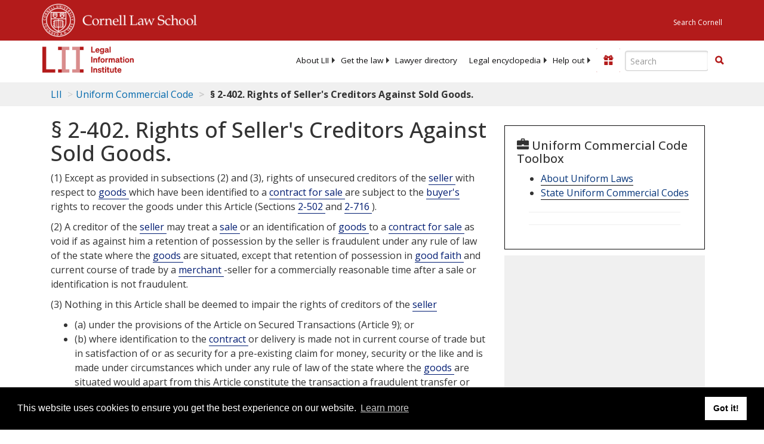

--- FILE ---
content_type: text/html; charset=UTF-8
request_url: https://www.law.cornell.edu/ajax/lii-fundraiser.php
body_size: -9
content:
{"enabled":"0","omitted":false,"onpage":"\/ucc\/2\/2-402"}

--- FILE ---
content_type: text/html; charset=utf-8
request_url: https://www.google.com/recaptcha/api2/aframe
body_size: 266
content:
<!DOCTYPE HTML><html><head><meta http-equiv="content-type" content="text/html; charset=UTF-8"></head><body><script nonce="RSXhzrC9oUkq8rhwbXUgTg">/** Anti-fraud and anti-abuse applications only. See google.com/recaptcha */ try{var clients={'sodar':'https://pagead2.googlesyndication.com/pagead/sodar?'};window.addEventListener("message",function(a){try{if(a.source===window.parent){var b=JSON.parse(a.data);var c=clients[b['id']];if(c){var d=document.createElement('img');d.src=c+b['params']+'&rc='+(localStorage.getItem("rc::a")?sessionStorage.getItem("rc::b"):"");window.document.body.appendChild(d);sessionStorage.setItem("rc::e",parseInt(sessionStorage.getItem("rc::e")||0)+1);localStorage.setItem("rc::h",'1768731689197');}}}catch(b){}});window.parent.postMessage("_grecaptcha_ready", "*");}catch(b){}</script></body></html>